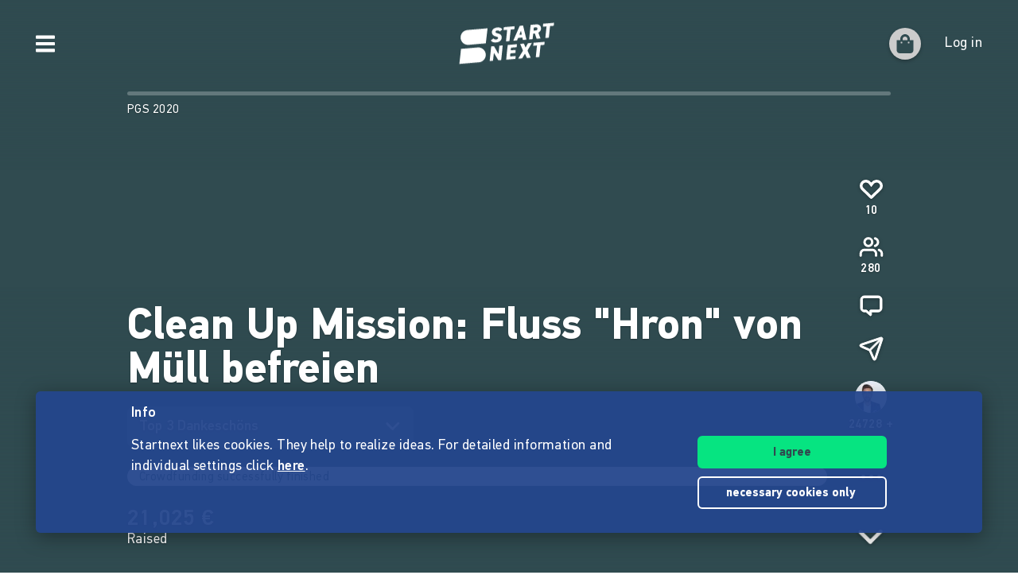

--- FILE ---
content_type: application/javascript
request_url: https://www.startnext.com/templates/js/cfm-frontend/dist/js/be2a3084.vendors-node_modules_vue-router_dist_vue-router_mjs.js
body_size: 9294
content:
/*! For license information please see be2a3084.vendors-node_modules_vue-router_dist_vue-router_mjs.js.LICENSE.txt */
"use strict";(self.webpackChunkcfm_frontend=self.webpackChunkcfm_frontend||[]).push([["vendors-node_modules_vue-router_dist_vue-router_mjs"],{"./node_modules/vue-router/dist/vue-router.mjs"(e,t,n){n.d(t,{aE:()=>Le,Bt:()=>fe,LA:()=>ue});const r="undefined"!=typeof document;function o(e){return"object"==typeof e||"displayName"in e||"props"in e||"__vccOpts"in e}const a=Object.assign;function c(e,t){const n={};for(const r in t){const o=t[r];n[r]=i(o)?o.map(e):e(o)}return n}const s=()=>{},i=Array.isArray;function l(e,t){const n={};for(const r in e)n[r]=r in t?t[r]:e[r];return n}const u=/#/g,f=/&/g,p=/\//g,h=/=/g,d=/\?/g,m=/\+/g,g=/%5B/g,v=/%5D/g,E=/%5E/g,y=/%60/g,b=/%7B/g,A=/%7C/g,R=/%7D/g,O=/%20/g;function I(e){return null==e?"":encodeURI(""+e).replace(A,"|").replace(g,"[").replace(v,"]")}function N(e){return I(e).replace(m,"%2B").replace(O,"+").replace(u,"%23").replace(f,"%26").replace(y,"`").replace(b,"{").replace(R,"}").replace(E,"^")}function w(e){return N(e).replace(h,"%3D")}function C(e){return function(e){return I(e).replace(u,"%23").replace(d,"%3F")}(e).replace(p,"%2F")}function T(e){if(null==e)return null;try{return decodeURIComponent(""+e)}catch(e){}return""+e}const _=/\/$/;function P(e,t,n="/"){let r,o={},a="",c="";const s=t.indexOf("#");let i=t.indexOf("?");return i=s>=0&&i>s?-1:i,i>=0&&(r=t.slice(0,i),a=t.slice(i,s>0?s:t.length),o=e(a.slice(1))),s>=0&&(r=r||t.slice(0,s),c=t.slice(s,t.length)),r=function(e,t){if(e.startsWith("/"))return e;if(!e)return t;const n=t.split("/"),r=e.split("/"),o=r[r.length-1];".."!==o&&"."!==o||r.push("");let a,c,s=n.length-1;for(a=0;a<r.length;a++)if(c=r[a],"."!==c){if(".."!==c)break;s>1&&s--}return n.slice(0,s).join("/")+"/"+r.slice(a).join("/")}(null!=r?r:t,n),{fullPath:r+a+c,path:r,query:o,hash:T(c)}}function S(e,t){return t&&e.toLowerCase().startsWith(t.toLowerCase())?e.slice(t.length)||"/":e}function D(e,t){return(e.aliasOf||e)===(t.aliasOf||t)}function G(e,t){if(Object.keys(e).length!==Object.keys(t).length)return!1;for(var n in e)if(!x(e[n],t[n]))return!1;return!0}function x(e,t){return i(e)?k(e,t):i(t)?k(t,e):e?.valueOf()===t?.valueOf()}function k(e,t){return i(t)?e.length===t.length&&e.every((e,n)=>e===t[n]):1===e.length&&e[0]===t}const B={path:"/",name:void 0,params:{},query:{},hash:"",fullPath:"/",matched:[],meta:{},redirectedFrom:void 0};let L=function(e){return e.pop="pop",e.push="push",e}({}),V=function(e){return e.back="back",e.forward="forward",e.unknown="",e}({});const j=/^[^#]+#/;function W(e,t){return e.replace(j,"#")+t}const U=()=>({left:window.scrollX,top:window.scrollY});function $(e,t){return(history.state?history.state.position-t:-1)+e}const M=new Map;function q(e){return"string"==typeof e||"symbol"==typeof e}let F=function(e){return e[e.MATCHER_NOT_FOUND=1]="MATCHER_NOT_FOUND",e[e.NAVIGATION_GUARD_REDIRECT=2]="NAVIGATION_GUARD_REDIRECT",e[e.NAVIGATION_ABORTED=4]="NAVIGATION_ABORTED",e[e.NAVIGATION_CANCELLED=8]="NAVIGATION_CANCELLED",e[e.NAVIGATION_DUPLICATED=16]="NAVIGATION_DUPLICATED",e}({});const H=Symbol("");function Q(e,t){return a(new Error,{type:e,[H]:!0},t)}function K(e,t){return e instanceof Error&&H in e&&(null==t||!!(e.type&t))}F.MATCHER_NOT_FOUND,F.NAVIGATION_GUARD_REDIRECT,F.NAVIGATION_ABORTED,F.NAVIGATION_CANCELLED,F.NAVIGATION_DUPLICATED;function z(e){const t={};if(""===e||"?"===e)return t;const n=("?"===e[0]?e.slice(1):e).split("&");for(let e=0;e<n.length;++e){const r=n[e].replace(m," "),o=r.indexOf("="),a=T(o<0?r:r.slice(0,o)),c=o<0?null:T(r.slice(o+1));if(a in t){let e=t[a];i(e)||(e=t[a]=[e]),e.push(c)}else t[a]=c}return t}function Y(e){let t="";for(let n in e){const r=e[n];n=w(n),null!=r?(i(r)?r.map(e=>e&&N(e)):[r&&N(r)]).forEach(e=>{void 0!==e&&(t+=(t.length?"&":"")+n,null!=e&&(t+="="+e))}):void 0!==r&&(t+=(t.length?"&":"")+n)}return t}function X(e){const t={};for(const n in e){const r=e[n];void 0!==r&&(t[n]=i(r)?r.map(e=>null==e?null:""+e):null==r?r:""+r)}return t}const J=Symbol(""),Z=Symbol(""),ee=Symbol(""),te=Symbol(""),ne=Symbol("");function re(){let e=[];return{add:function(t){return e.push(t),()=>{const n=e.indexOf(t);n>-1&&e.splice(n,1)}},list:()=>e.slice(),reset:function(){e=[]}}}function oe(e,t,n,r,o,a=e=>e()){const c=r&&(r.enterCallbacks[o]=r.enterCallbacks[o]||[]);return()=>new Promise((s,i)=>{const l=e=>{var a;!1===e?i(Q(F.NAVIGATION_ABORTED,{from:n,to:t})):e instanceof Error?i(e):"string"==typeof(a=e)||a&&"object"==typeof a?i(Q(F.NAVIGATION_GUARD_REDIRECT,{from:t,to:e})):(c&&r.enterCallbacks[o]===c&&"function"==typeof e&&c.push(e),s())},u=a(()=>e.call(r&&r.instances[o],t,n,l));let f=Promise.resolve(u);e.length<3&&(f=f.then(l)),f.catch(e=>i(e))})}function ae(e,t,n,r,a=e=>e()){const c=[];for(const s of e)for(const e in s.components){let i=s.components[e];if("beforeRouteEnter"===t||s.instances[e])if(o(i)){const o=(i.__vccOpts||i)[t];o&&c.push(oe(o,n,r,s,e,a))}else{let l=i();c.push(()=>l.then(c=>{if(!c)throw new Error(`Couldn't resolve component "${e}" at "${s.path}"`);const i=(l=c).__esModule||"Module"===l[Symbol.toStringTag]||l.default&&o(l.default)?c.default:c;var l;s.mods[e]=c,s.components[e]=i;const u=(i.__vccOpts||i)[t];return u&&oe(u,n,r,s,e,a)()}))}}return c}var ce=n("./node_modules/@vue/runtime-core/dist/runtime-core.esm-bundler.js"),se=n("./node_modules/@vue/reactivity/dist/reactivity.esm-bundler.js");function ie(e,t){const{pathname:n,search:r,hash:o}=t,a=e.indexOf("#");if(a>-1){let t=o.includes(e.slice(a))?e.slice(a).length:1,n=o.slice(t);return"/"!==n[0]&&(n="/"+n),S(n,"")}return S(n,e)+r+o}function le(e,t,n,r=!1,o=!1){return{back:e,current:t,forward:n,replaced:r,position:window.history.length,scroll:o?U():null}}function ue(e){const t=function(e){const{history:t,location:n}=window,r={value:ie(e,n)},o={value:t.state};function c(r,a,c){const s=e.indexOf("#"),i=s>-1?(n.host&&document.querySelector("base")?e:e.slice(s))+r:location.protocol+"//"+location.host+e+r;try{t[c?"replaceState":"pushState"](a,"",i),o.value=a}catch(e){console.error(e),n[c?"replace":"assign"](i)}}return o.value||c(r.value,{back:null,current:r.value,forward:null,position:t.length-1,replaced:!0,scroll:null},!0),{location:r,state:o,push:function(e,n){const s=a({},o.value,t.state,{forward:e,scroll:U()});c(s.current,s,!0),c(e,a({},le(r.value,e,null),{position:s.position+1},n),!1),r.value=e},replace:function(e,n){c(e,a({},t.state,le(o.value.back,e,o.value.forward,!0),n,{position:o.value.position}),!0),r.value=e}}}(e=function(e){if(!e)if(r){const t=document.querySelector("base");e=(e=t&&t.getAttribute("href")||"/").replace(/^\w+:\/\/[^\/]+/,"")}else e="/";return"/"!==e[0]&&"#"!==e[0]&&(e="/"+e),e.replace(_,"")}(e)),n=function(e,t,n,r){let o=[],c=[],s=null;const i=({state:a})=>{const c=ie(e,location),i=n.value,l=t.value;let u=0;if(a){if(n.value=c,t.value=a,s&&s===i)return void(s=null);u=l?a.position-l.position:0}else r(c);o.forEach(e=>{e(n.value,i,{delta:u,type:L.pop,direction:u?u>0?V.forward:V.back:V.unknown})})};function l(){if("hidden"===document.visibilityState){const{history:e}=window;if(!e.state)return;e.replaceState(a({},e.state,{scroll:U()}),"")}}return window.addEventListener("popstate",i),window.addEventListener("pagehide",l),document.addEventListener("visibilitychange",l),{pauseListeners:function(){s=n.value},listen:function(e){o.push(e);const t=()=>{const t=o.indexOf(e);t>-1&&o.splice(t,1)};return c.push(t),t},destroy:function(){for(const e of c)e();c=[],window.removeEventListener("popstate",i),window.removeEventListener("pagehide",l),document.removeEventListener("visibilitychange",l)}}}(e,t.state,t.location,t.replace),o=a({location:"",base:e,go:function(e,t=!0){t||n.pauseListeners(),history.go(e)},createHref:W.bind(null,e)},t,n);return Object.defineProperty(o,"location",{enumerable:!0,get:()=>t.location.value}),Object.defineProperty(o,"state",{enumerable:!0,get:()=>t.state.value}),o}function fe(e){return(e=location.host?e||location.pathname+location.search:"").includes("#")||(e+="#"),ue(e)}let pe=function(e){return e[e.Static=0]="Static",e[e.Param=1]="Param",e[e.Group=2]="Group",e}({});var he=function(e){return e[e.Static=0]="Static",e[e.Param=1]="Param",e[e.ParamRegExp=2]="ParamRegExp",e[e.ParamRegExpEnd=3]="ParamRegExpEnd",e[e.EscapeNext=4]="EscapeNext",e}(he||{});const de={type:pe.Static,value:""},me=/[a-zA-Z0-9_]/,ge="[^/]+?",ve={sensitive:!1,strict:!1,start:!0,end:!0};var Ee=function(e){return e[e._multiplier=10]="_multiplier",e[e.Root=90]="Root",e[e.Segment=40]="Segment",e[e.SubSegment=30]="SubSegment",e[e.Static=40]="Static",e[e.Dynamic=20]="Dynamic",e[e.BonusCustomRegExp=10]="BonusCustomRegExp",e[e.BonusWildcard=-50]="BonusWildcard",e[e.BonusRepeatable=-20]="BonusRepeatable",e[e.BonusOptional=-8]="BonusOptional",e[e.BonusStrict=.7000000000000001]="BonusStrict",e[e.BonusCaseSensitive=.25]="BonusCaseSensitive",e}(Ee||{});const ye=/[.+*?^${}()[\]/\\]/g;function be(e,t){let n=0;for(;n<e.length&&n<t.length;){const r=t[n]-e[n];if(r)return r;n++}return e.length<t.length?1===e.length&&e[0]===Ee.Static+Ee.Segment?-1:1:e.length>t.length?1===t.length&&t[0]===Ee.Static+Ee.Segment?1:-1:0}function Ae(e,t){let n=0;const r=e.score,o=t.score;for(;n<r.length&&n<o.length;){const e=be(r[n],o[n]);if(e)return e;n++}if(1===Math.abs(o.length-r.length)){if(Re(r))return 1;if(Re(o))return-1}return o.length-r.length}function Re(e){const t=e[e.length-1];return e.length>0&&t[t.length-1]<0}const Oe={strict:!1,end:!0,sensitive:!1};function Ie(e,t,n){const r=function(e,t){const n=a({},ve,t),r=[];let o=n.start?"^":"";const c=[];for(const t of e){const e=t.length?[]:[Ee.Root];n.strict&&!t.length&&(o+="/");for(let r=0;r<t.length;r++){const a=t[r];let s=Ee.Segment+(n.sensitive?Ee.BonusCaseSensitive:0);if(a.type===pe.Static)r||(o+="/"),o+=a.value.replace(ye,"\\$&"),s+=Ee.Static;else if(a.type===pe.Param){const{value:e,repeatable:n,optional:i,regexp:l}=a;c.push({name:e,repeatable:n,optional:i});const u=l||ge;u!==ge&&(s+=Ee.BonusCustomRegExp);let f=n?`((?:${u})(?:/(?:${u}))*)`:`(${u})`;r||(f=i&&t.length<2?`(?:/${f})`:"/"+f),i&&(f+="?"),o+=f,s+=Ee.Dynamic,i&&(s+=Ee.BonusOptional),n&&(s+=Ee.BonusRepeatable),".*"===u&&(s+=Ee.BonusWildcard)}e.push(s)}r.push(e)}if(n.strict&&n.end){const e=r.length-1;r[e][r[e].length-1]+=Ee.BonusStrict}n.strict||(o+="/?"),n.end?o+="$":n.strict&&!o.endsWith("/")&&(o+="(?:/|$)");const s=new RegExp(o,n.sensitive?"":"i");return{re:s,score:r,keys:c,parse:function(e){const t=e.match(s),n={};if(!t)return null;for(let e=1;e<t.length;e++){const r=t[e]||"",o=c[e-1];n[o.name]=r&&o.repeatable?r.split("/"):r}return n},stringify:function(t){let n="",r=!1;for(const o of e){r&&n.endsWith("/")||(n+="/"),r=!1;for(const e of o)if(e.type===pe.Static)n+=e.value;else if(e.type===pe.Param){const{value:a,repeatable:c,optional:s}=e,l=a in t?t[a]:"";if(i(l)&&!c)throw new Error(`Provided param "${a}" is an array but it is not repeatable (* or + modifiers)`);const u=i(l)?l.join("/"):l;if(!u){if(!s)throw new Error(`Missing required param "${a}"`);o.length<2&&(n.endsWith("/")?n=n.slice(0,-1):r=!0)}n+=u}}return n||"/"}}}(function(e){if(!e)return[[]];if("/"===e)return[[de]];if(!e.startsWith("/"))throw new Error(`Invalid path "${e}"`);function t(e){throw new Error(`ERR (${n})/"${l}": ${e}`)}let n=he.Static,r=n;const o=[];let a;function c(){a&&o.push(a),a=[]}let s,i=0,l="",u="";function f(){l&&(n===he.Static?a.push({type:pe.Static,value:l}):n===he.Param||n===he.ParamRegExp||n===he.ParamRegExpEnd?(a.length>1&&("*"===s||"+"===s)&&t(`A repeatable param (${l}) must be alone in its segment. eg: '/:ids+.`),a.push({type:pe.Param,value:l,regexp:u,repeatable:"*"===s||"+"===s,optional:"*"===s||"?"===s})):t("Invalid state to consume buffer"),l="")}function p(){l+=s}for(;i<e.length;)if(s=e[i++],"\\"!==s||n===he.ParamRegExp)switch(n){case he.Static:"/"===s?(l&&f(),c()):":"===s?(f(),n=he.Param):p();break;case he.EscapeNext:p(),n=r;break;case he.Param:"("===s?n=he.ParamRegExp:me.test(s)?p():(f(),n=he.Static,"*"!==s&&"?"!==s&&"+"!==s&&i--);break;case he.ParamRegExp:")"===s?"\\"==u[u.length-1]?u=u.slice(0,-1)+s:n=he.ParamRegExpEnd:u+=s;break;case he.ParamRegExpEnd:f(),n=he.Static,"*"!==s&&"?"!==s&&"+"!==s&&i--,u="";break;default:t("Unknown state")}else r=n,n=he.EscapeNext;return n===he.ParamRegExp&&t(`Unfinished custom RegExp for param "${l}"`),f(),c(),o}(e.path),n),o=a(r,{record:e,parent:t,children:[],alias:[]});return t&&!o.record.aliasOf==!t.record.aliasOf&&t.children.push(o),o}function Ne(e,t){const n={};for(const r of t)r in e&&(n[r]=e[r]);return n}function we(e){const t={path:e.path,redirect:e.redirect,name:e.name,meta:e.meta||{},aliasOf:e.aliasOf,beforeEnter:e.beforeEnter,props:Ce(e),children:e.children||[],instances:{},leaveGuards:new Set,updateGuards:new Set,enterCallbacks:{},components:"components"in e?e.components||null:e.component&&{default:e.component}};return Object.defineProperty(t,"mods",{value:{}}),t}function Ce(e){const t={},n=e.props||!1;if("component"in e)t.default=n;else for(const r in e.components)t[r]="object"==typeof n?n[r]:n;return t}function Te(e){for(;e;){if(e.record.aliasOf)return!0;e=e.parent}return!1}function _e(e){return e.reduce((e,t)=>a(e,t.meta),{})}function Pe({record:e}){return!!(e.name||e.components&&Object.keys(e.components).length||e.redirect)}function Se(e){const t=(0,ce.WQ)(ee),n=(0,ce.WQ)(te),r=(0,ce.EW)(()=>{const n=(0,se.R1)(e.to);return t.resolve(n)}),o=(0,ce.EW)(()=>{const{matched:e}=r.value,{length:t}=e,o=e[t-1],a=n.matched;if(!o||!a.length)return-1;const c=a.findIndex(D.bind(null,o));if(c>-1)return c;const s=Ge(e[t-2]);return t>1&&Ge(o)===s&&a[a.length-1].path!==s?a.findIndex(D.bind(null,e[t-2])):c}),a=(0,ce.EW)(()=>o.value>-1&&function(e,t){for(const n in t){const r=t[n],o=e[n];if("string"==typeof r){if(r!==o)return!1}else if(!i(o)||o.length!==r.length||r.some((e,t)=>e.valueOf()!==o[t].valueOf()))return!1}return!0}(n.params,r.value.params)),c=(0,ce.EW)(()=>o.value>-1&&o.value===n.matched.length-1&&G(n.params,r.value.params));return{route:r,href:(0,ce.EW)(()=>r.value.href),isActive:a,isExactActive:c,navigate:function(n={}){if(function(e){if(!(e.metaKey||e.altKey||e.ctrlKey||e.shiftKey||e.defaultPrevented||void 0!==e.button&&0!==e.button)){if(e.currentTarget&&e.currentTarget.getAttribute){const t=e.currentTarget.getAttribute("target");if(/\b_blank\b/i.test(t))return}return e.preventDefault&&e.preventDefault(),!0}}(n)){const n=t[(0,se.R1)(e.replace)?"replace":"push"]((0,se.R1)(e.to)).catch(s);return e.viewTransition&&"undefined"!=typeof document&&"startViewTransition"in document&&document.startViewTransition(()=>n),n}return Promise.resolve()}}}const De=(0,ce.pM)({name:"RouterLink",compatConfig:{MODE:3},props:{to:{type:[String,Object],required:!0},replace:Boolean,activeClass:String,exactActiveClass:String,custom:Boolean,ariaCurrentValue:{type:String,default:"page"},viewTransition:Boolean},useLink:Se,setup(e,{slots:t}){const n=(0,se.Kh)(Se(e)),{options:r}=(0,ce.WQ)(ee),o=(0,ce.EW)(()=>({[xe(e.activeClass,r.linkActiveClass,"router-link-active")]:n.isActive,[xe(e.exactActiveClass,r.linkExactActiveClass,"router-link-exact-active")]:n.isExactActive}));return()=>{const r=t.default&&(1===(a=t.default(n)).length?a[0]:a);var a;return e.custom?r:(0,ce.h)("a",{"aria-current":n.isExactActive?e.ariaCurrentValue:null,href:n.href,onClick:n.navigate,class:o.value},r)}}});function Ge(e){return e?e.aliasOf?e.aliasOf.path:e.path:""}const xe=(e,t,n)=>null!=e?e:null!=t?t:n;function ke(e,t){if(!e)return null;const n=e(t);return 1===n.length?n[0]:n}const Be=(0,ce.pM)({name:"RouterView",inheritAttrs:!1,props:{name:{type:String,default:"default"},route:Object},compatConfig:{MODE:3},setup(e,{attrs:t,slots:n}){const r=(0,ce.WQ)(ne),o=(0,ce.EW)(()=>e.route||r.value),c=(0,ce.WQ)(Z,0),s=(0,ce.EW)(()=>{let e=(0,se.R1)(c);const{matched:t}=o.value;let n;for(;(n=t[e])&&!n.components;)e++;return e}),i=(0,ce.EW)(()=>o.value.matched[s.value]);(0,ce.Gt)(Z,(0,ce.EW)(()=>s.value+1)),(0,ce.Gt)(J,i),(0,ce.Gt)(ne,o);const l=(0,se.KR)();return(0,ce.wB)(()=>[l.value,i.value,e.name],([e,t,n],[r,o,a])=>{t&&(t.instances[n]=e,o&&o!==t&&e&&e===r&&(t.leaveGuards.size||(t.leaveGuards=o.leaveGuards),t.updateGuards.size||(t.updateGuards=o.updateGuards))),!e||!t||o&&D(t,o)&&r||(t.enterCallbacks[n]||[]).forEach(t=>t(e))},{flush:"post"}),()=>{const r=o.value,c=e.name,s=i.value,u=s&&s.components[c];if(!u)return ke(n.default,{Component:u,route:r});const f=s.props[c],p=f?!0===f?r.params:"function"==typeof f?f(r):f:null,h=(0,ce.h)(u,a({},p,t,{onVnodeUnmounted:e=>{e.component.isUnmounted&&(s.instances[c]=null)},ref:l}));return ke(n.default,{Component:h,route:r})||h}}});function Le(e){const t=function(e,t){const n=[],r=new Map;function o(e,n,r){const u=!r,f=we(e);f.aliasOf=r&&r.record;const p=l(t,e),h=[f];if("alias"in e){const t="string"==typeof e.alias?[e.alias]:e.alias;for(const e of t)h.push(we(a({},f,{components:r?r.record.components:f.components,path:e,aliasOf:r?r.record:f})))}let d,m;for(const t of h){const{path:a}=t;if(n&&"/"!==a[0]){const e=n.record.path,r="/"===e[e.length-1]?"":"/";t.path=n.record.path+(a&&r+a)}if(d=Ie(t,n,p),r?r.alias.push(d):(m=m||d,m!==d&&m.alias.push(d),u&&e.name&&!Te(d)&&c(e.name)),Pe(d)&&i(d),f.children){const e=f.children;for(let t=0;t<e.length;t++)o(e[t],d,r&&r.children[t])}r=r||d}return m?()=>{c(m)}:s}function c(e){if(q(e)){const t=r.get(e);t&&(r.delete(e),n.splice(n.indexOf(t),1),t.children.forEach(c),t.alias.forEach(c))}else{const t=n.indexOf(e);t>-1&&(n.splice(t,1),e.record.name&&r.delete(e.record.name),e.children.forEach(c),e.alias.forEach(c))}}function i(e){const t=function(e,t){let n=0,r=t.length;for(;n!==r;){const o=n+r>>1;Ae(e,t[o])<0?r=o:n=o+1}const o=function(e){let t=e;for(;t=t.parent;)if(Pe(t)&&0===Ae(e,t))return t}(e);return o&&(r=t.lastIndexOf(o,r-1)),r}(e,n);n.splice(t,0,e),e.record.name&&!Te(e)&&r.set(e.record.name,e)}return t=l(Oe,t),e.forEach(e=>o(e)),{addRoute:o,resolve:function(e,t){let o,c,s,i={};if("name"in e&&e.name){if(o=r.get(e.name),!o)throw Q(F.MATCHER_NOT_FOUND,{location:e});s=o.record.name,i=a(Ne(t.params,o.keys.filter(e=>!e.optional).concat(o.parent?o.parent.keys.filter(e=>e.optional):[]).map(e=>e.name)),e.params&&Ne(e.params,o.keys.map(e=>e.name))),c=o.stringify(i)}else if(null!=e.path)c=e.path,o=n.find(e=>e.re.test(c)),o&&(i=o.parse(c),s=o.record.name);else{if(o=t.name?r.get(t.name):n.find(e=>e.re.test(t.path)),!o)throw Q(F.MATCHER_NOT_FOUND,{location:e,currentLocation:t});s=o.record.name,i=a({},t.params,e.params),c=o.stringify(i)}const l=[];let u=o;for(;u;)l.unshift(u.record),u=u.parent;return{name:s,path:c,params:i,matched:l,meta:_e(l)}},removeRoute:c,clearRoutes:function(){n.length=0,r.clear()},getRoutes:function(){return n},getRecordMatcher:function(e){return r.get(e)}}}(e.routes,e),n=e.parseQuery||z,o=e.stringifyQuery||Y,u=e.history,f=re(),p=re(),h=re(),d=(0,se.IJ)(B);let m=B;r&&e.scrollBehavior&&"scrollRestoration"in history&&(history.scrollRestoration="manual");const g=c.bind(null,e=>""+e),v=c.bind(null,C),y=c.bind(null,T);function A(e,r){if(r=a({},r||d.value),"string"==typeof e){const o=P(n,e,r.path),c=t.resolve({path:o.path},r),s=u.createHref(o.fullPath);return a(o,c,{params:y(c.params),hash:T(o.hash),redirectedFrom:void 0,href:s})}let c;if(null!=e.path)c=a({},e,{path:P(n,e.path,r.path).path});else{const t=a({},e.params);for(const e in t)null==t[e]&&delete t[e];c=a({},e,{params:v(t)}),r.params=v(r.params)}const s=t.resolve(c,r),i=e.hash||"";s.params=g(y(s.params));const l=function(e,t){const n=t.query?e(t.query):"";return t.path+(n&&"?")+n+(t.hash||"")}(o,a({},e,{hash:(p=i,I(p).replace(b,"{").replace(R,"}").replace(E,"^")),path:s.path})),f=u.createHref(l);var p;return a({fullPath:l,hash:i,query:o===Y?X(e.query):e.query||{}},s,{redirectedFrom:void 0,href:f})}function O(e){return"string"==typeof e?P(n,e,d.value.path):a({},e)}function N(e,t){if(m!==e)return Q(F.NAVIGATION_CANCELLED,{from:t,to:e})}function w(e){return S(e)}function _(e,t){const n=e.matched[e.matched.length-1];if(n&&n.redirect){const{redirect:r}=n;let o="function"==typeof r?r(e,t):r;return"string"==typeof o&&(o=o.includes("?")||o.includes("#")?o=O(o):{path:o},o.params={}),a({query:e.query,hash:e.hash,params:null!=o.path?{}:e.params},o)}}function S(e,t){const n=m=A(e),r=d.value,c=e.state,s=e.force,i=!0===e.replace,l=_(n,r);if(l)return S(a(O(l),{state:"object"==typeof l?a({},c,l.state):c,force:s,replace:i}),t||n);const u=n;let f;return u.redirectedFrom=t,!s&&function(e,t,n){const r=t.matched.length-1,o=n.matched.length-1;return r>-1&&r===o&&D(t.matched[r],n.matched[o])&&G(t.params,n.params)&&e(t.query)===e(n.query)&&t.hash===n.hash}(o,r,n)&&(f=Q(F.NAVIGATION_DUPLICATED,{to:u,from:r}),fe(r,r,!0,!1)),(f?Promise.resolve(f):V(u,r)).catch(e=>K(e)?K(e,F.NAVIGATION_GUARD_REDIRECT)?e:ue(e):le(e,u,r)).then(e=>{if(e){if(K(e,F.NAVIGATION_GUARD_REDIRECT))return S(a({replace:i},O(e.to),{state:"object"==typeof e.to?a({},c,e.to.state):c,force:s}),t||u)}else e=W(u,r,!0,i,c);return j(u,r,e),e})}function x(e,t){const n=N(e,t);return n?Promise.reject(n):Promise.resolve()}function k(e){const t=de.values().next().value;return t&&"function"==typeof t.runWithContext?t.runWithContext(e):e()}function V(e,t){let n;const[r,o,a]=function(e,t){const n=[],r=[],o=[],a=Math.max(t.matched.length,e.matched.length);for(let c=0;c<a;c++){const a=t.matched[c];a&&(e.matched.find(e=>D(e,a))?r.push(a):n.push(a));const s=e.matched[c];s&&(t.matched.find(e=>D(e,s))||o.push(s))}return[n,r,o]}(e,t);n=ae(r.reverse(),"beforeRouteLeave",e,t);for(const o of r)o.leaveGuards.forEach(r=>{n.push(oe(r,e,t))});const c=x.bind(null,e,t);return n.push(c),ge(n).then(()=>{n=[];for(const r of f.list())n.push(oe(r,e,t));return n.push(c),ge(n)}).then(()=>{n=ae(o,"beforeRouteUpdate",e,t);for(const r of o)r.updateGuards.forEach(r=>{n.push(oe(r,e,t))});return n.push(c),ge(n)}).then(()=>{n=[];for(const r of a)if(r.beforeEnter)if(i(r.beforeEnter))for(const o of r.beforeEnter)n.push(oe(o,e,t));else n.push(oe(r.beforeEnter,e,t));return n.push(c),ge(n)}).then(()=>(e.matched.forEach(e=>e.enterCallbacks={}),n=ae(a,"beforeRouteEnter",e,t,k),n.push(c),ge(n))).then(()=>{n=[];for(const r of p.list())n.push(oe(r,e,t));return n.push(c),ge(n)}).catch(e=>K(e,F.NAVIGATION_CANCELLED)?e:Promise.reject(e))}function j(e,t,n){h.list().forEach(r=>k(()=>r(e,t,n)))}function W(e,t,n,o,c){const s=N(e,t);if(s)return s;const i=t===B,l=r?history.state:{};n&&(o||i?u.replace(e.fullPath,a({scroll:i&&l&&l.scroll},c)):u.push(e.fullPath,c)),d.value=e,fe(e,t,n,i),ue()}let H;let J,Z=re(),ie=re();function le(e,t,n){ue(e);const r=ie.list();return r.length?r.forEach(r=>r(e,t,n)):console.error(e),Promise.reject(e)}function ue(e){return J||(J=!e,H||(H=u.listen((e,t,n)=>{if(!me.listening)return;const o=A(e),c=_(o,me.currentRoute.value);if(c)return void S(a(c,{replace:!0,force:!0}),o).catch(s);m=o;const i=d.value;var l,f;r&&(l=$(i.fullPath,n.delta),f=U(),M.set(l,f)),V(o,i).catch(e=>K(e,F.NAVIGATION_ABORTED|F.NAVIGATION_CANCELLED)?e:K(e,F.NAVIGATION_GUARD_REDIRECT)?(S(a(O(e.to),{force:!0}),o).then(e=>{K(e,F.NAVIGATION_ABORTED|F.NAVIGATION_DUPLICATED)&&!n.delta&&n.type===L.pop&&u.go(-1,!1)}).catch(s),Promise.reject()):(n.delta&&u.go(-n.delta,!1),le(e,o,i))).then(e=>{(e=e||W(o,i,!1))&&(n.delta&&!K(e,F.NAVIGATION_CANCELLED)?u.go(-n.delta,!1):n.type===L.pop&&K(e,F.NAVIGATION_ABORTED|F.NAVIGATION_DUPLICATED)&&u.go(-1,!1)),j(o,i,e)}).catch(s)})),Z.list().forEach(([t,n])=>e?n(e):t()),Z.reset()),e}function fe(t,n,o,a){const{scrollBehavior:c}=e;if(!r||!c)return Promise.resolve();const s=!o&&function(e){const t=M.get(e);return M.delete(e),t}($(t.fullPath,0))||(a||!o)&&history.state&&history.state.scroll||null;return(0,ce.dY)().then(()=>c(t,n,s)).then(e=>e&&function(e){let t;if("el"in e){const n=e.el,r="string"==typeof n&&n.startsWith("#"),o="string"==typeof n?r?document.getElementById(n.slice(1)):document.querySelector(n):n;if(!o)return;t=function(e,t){const n=document.documentElement.getBoundingClientRect(),r=e.getBoundingClientRect();return{behavior:t.behavior,left:r.left-n.left-(t.left||0),top:r.top-n.top-(t.top||0)}}(o,e)}else t=e;"scrollBehavior"in document.documentElement.style?window.scrollTo(t):window.scrollTo(null!=t.left?t.left:window.scrollX,null!=t.top?t.top:window.scrollY)}(e)).catch(e=>le(e,t,n))}const pe=e=>u.go(e);let he;const de=new Set,me={currentRoute:d,listening:!0,addRoute:function(e,n){let r,o;return q(e)?(r=t.getRecordMatcher(e),o=n):o=e,t.addRoute(o,r)},removeRoute:function(e){const n=t.getRecordMatcher(e);n&&t.removeRoute(n)},clearRoutes:t.clearRoutes,hasRoute:function(e){return!!t.getRecordMatcher(e)},getRoutes:function(){return t.getRoutes().map(e=>e.record)},resolve:A,options:e,push:w,replace:function(e){return w(a(O(e),{replace:!0}))},go:pe,back:()=>pe(-1),forward:()=>pe(1),beforeEach:f.add,beforeResolve:p.add,afterEach:h.add,onError:ie.add,isReady:function(){return J&&d.value!==B?Promise.resolve():new Promise((e,t)=>{Z.add([e,t])})},install(e){e.component("RouterLink",De),e.component("RouterView",Be),e.config.globalProperties.$router=me,Object.defineProperty(e.config.globalProperties,"$route",{enumerable:!0,get:()=>(0,se.R1)(d)}),r&&!he&&d.value===B&&(he=!0,w(u.location).catch(e=>{}));const t={};for(const e in B)Object.defineProperty(t,e,{get:()=>d.value[e],enumerable:!0});e.provide(ee,me),e.provide(te,(0,se.Gc)(t)),e.provide(ne,d);const n=e.unmount;de.add(e),e.unmount=function(){de.delete(e),de.size<1&&(m=B,H&&H(),H=null,d.value=B,he=!1,J=!1),n()}}};function ge(e){return e.reduce((e,t)=>e.then(()=>k(t)),Promise.resolve())}return me}}}]);